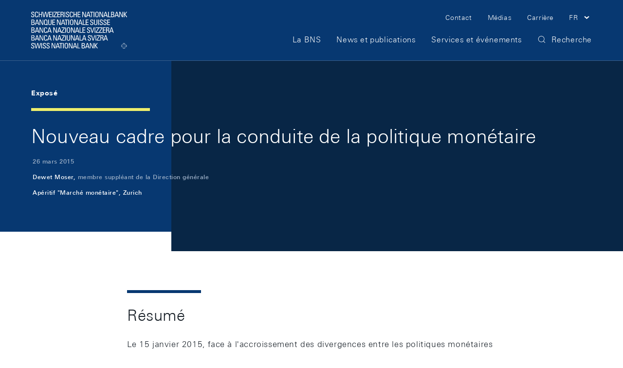

--- FILE ---
content_type: text/html;charset=UTF-8
request_url: https://www.snb.ch/fr/publications/communication/speeches/2015/ref_20150326_mo
body_size: 11673
content:
<!DOCTYPE html>
<html lang="fr" data-g-name="Page" class="c-page" data-setup='{ "authorMode": false, "gdpr": { "version": "2023-09-27T10:35:00.000+02:00", "categories": [ "essential", "analytics", "marketing" ], "tracking": "analytics" } }'
>
	<head>
		<meta charset="utf-8">

	<meta name="version" content="2.48.2">
	<meta name="environment" content="P2">
	<meta name="timestamp" content="2026-01-18T10:14:07.150915Z">

<meta name="viewport" content="width=device-width, initial-scale=1">



<title>Nouveau cadre pour la conduite de la politique monétaire</title>
<meta name="title" content="Nouveau cadre pour la conduite de la politique monétaire">
<meta name="description" content="Nouveau cadre pour la conduite de la politique monétaire">
<meta name="keywords" content="">


<meta name="format-detection" content="telephone=no">

<meta name="application-name" content="">
<meta property="og:title" content="">
<meta property="og:description" content="">
<meta property="og:site_name" content="">
<meta property="og:type" content="">
<meta property="og:url" content="">


<meta property="twitter:card" content="summary_large_image">
<meta property="twitter:title" content="">
<meta property="twitter:description" content="">


<link rel="apple-touch-icon" sizes="180x180" href="/.resources/frontend/assets/default/img/icon/apple-touch-icon~e50496e0~2026-01-16-15-16-36-000~cache.png">
<link rel="icon" type="image/png" sizes="32x32" href="/.resources/frontend/assets/default/img/icon/favicon-32x32~e50496e0~2026-01-16-15-16-36-000~cache.png">
<link rel="icon" type="image/png" sizes="16x16" href="/.resources/frontend/assets/default/img/icon/favicon-16x16~e50496e0~2026-01-16-15-16-36-000~cache.png">
<link rel="manifest" crossorigin="use-credentials" href="/.resources/frontend/assets/default/img/icon/site~e50496e0~2026-01-16-15-16-36-000~cache.webmanifest">
<link rel="mask-icon" href="/.resources/frontend/assets/default/img/icon/safari-pinned-tab~e50496e0~2026-01-16-15-16-36-000~cache.svg" color="#073871">
<link rel="shortcut icon" href="/.resources/frontend/assets/default/img/icon/favicon~e50496e0~2026-01-16-15-16-36-000~cache.ico">
<meta name="msapplication-config" content="/.resources/frontend/assets/default/img/icon/browserconfig~e50496e0~2026-01-16-15-16-36-000~cache.xml">
<meta name="msapplication-TileColor" content="#073871">
<meta name="theme-color" content="#ffffff">

<link rel="canonical" itemprop="url" href="https://www.snb.ch/fr/publications/communication/speeches/2015/ref_20150326_mo">


	<link rel="alternate" href="https://www.snb.ch/de/publications/communication/speeches/2015/ref_20150326_mo" hreflang="de">



	<link href="/.resources/frontend/assets/default/css/ui.min~e50496e0~2026-01-16-15-16-36-000~cache.css" rel="stylesheet">
	<script defer src="/.resources/frontend/assets/default/js/vendors.min~e50496e0~2026-01-16-15-16-36-000~cache.js"></script>
	<script defer src="/.resources/frontend/assets/default/js/ui.min~e50496e0~2026-01-16-15-16-36-000~cache.js"></script>




	<script>window.__resourceBasePath = '/.resources/frontend/assets/default/';</script>



		
		<script>
			/*<![CDATA[*/
			window.__tagManagerInitialized = false;
			window.__tagManagerInit = function () { if (localStorage && localStorage.getItem('ccm.analytics') === 'true' && !window.__tagManagerInitialized) { window.__tagManagerInitialized = true; window.analytics_env = 'p';
var _mtm = window._mtm = window._mtm || [];
  _mtm.push({'mtm.startTime': (new Date().getTime()), 'event': 'mtm.Start'});
  (function() {
    var d=document, g=d.createElement('script'), s=d.getElementsByTagName('script')[0];
    g.async=true; g.src='https://analytics.snb.ch/js/container_t1yFwIu0.js'; s.parentNode.insertBefore(g,s);
  })(); } };
			window.__tagManagerInit();
			/*]]>*/
		</script>
		


		
	</head>

	<body>
		
	


		<header>
			<div class="m-nav-a11y js-o-page__scroll-target" tabindex="0">
	<p class="m-nav-a11y__title" role="heading" aria-level="1">Skip Links Navigation</p>
	<nav>
		<ol>
			<li class="m-nav-a11y__item">
				<a class="m-nav-a11y__link" href="#a11y-nav-main">Skip to main navigation</a>
			</li>
			<li class="m-nav-a11y__item">
				<a class="m-nav-a11y__link" href="#a11y-main">Skip to main content</a>
			</li>
			<li class="m-nav-a11y__item">
				<a class="m-nav-a11y__link" href="#a11y-search">Skip to search</a>
			</li>
			<li class="m-nav-a11y__item">
				<a class="m-nav-a11y__link" href="#a11y-footer">Skip to Footer</a>
			</li>
		</ol>
	</nav>
</div>

			<div class="o-header js-o-header" data-g-name="Header">
	<div class="o-header__wrap js-o-header__wrap">
		<p class="o-header__a11y-title" role="heading" aria-level="1">Header</p>
		<div class="container">
			<div class="o-header__line">
				<div class="o-header__logo">
					<a class="o-header__logo-link" href="/fr/">
						<p class="o-header__a11y-title" role="heading" aria-level="2">Logo</p>
						<img class="o-header__logo-small" src="/.resources/frontend/assets/default/img/logo/logo-small-white~e50496e0~2026-01-16-15-16-36-000~cache.svg" alt="">
						<img class="o-header__logo-large" src="/.resources/frontend/assets/default/img/logo/logo-white~e50496e0~2026-01-16-15-16-36-000~cache.svg" alt="">
						
					</a>
				</div>
				<div class="o-header__content">
					<div class="o-header__content-top">
						<div class="o-header__nav-meta">
							<p class="o-header__a11y-title" role="heading" aria-level="2">Meta Navigation</p>
							<ul class="m-nav-meta m-nav-meta--header" data-g-name="NavMeta">
	
		<li class="m-nav-meta__item m-nav-meta__item--hide-sm">
			<a class="m-nav-meta__item-link" href="/fr/contact" >
				<span class="m-nav-meta__item-text h-typo-small">Contact</span>
			</a>
		</li>
	
		<li class="m-nav-meta__item m-nav-meta__item--hide-sm">
			<a class="m-nav-meta__item-link" href="/fr/media" >
				<span class="m-nav-meta__item-text h-typo-small">Médias</span>
			</a>
		</li>
	
		<li class="m-nav-meta__item m-nav-meta__item--hide-sm">
			<a class="m-nav-meta__item-link" href="/fr/career" >
				<span class="m-nav-meta__item-text h-typo-small">Carrière</span>
			</a>
		</li>
	

	
		
			<li class="m-nav-meta__item m-nav-meta__item--has-icon m-nav-meta__item--search">
				<a href="#" class="m-nav-meta__item-link js-m-nav-meta__link" data-overlay-id="overlay-search" data-overlay-origin="header" role="button" aria-pressed="false">
					<span class="m-nav-meta__item-icon"><svg class="a-icon" aria-hidden="true" xmlns="http://www.w3.org/2000/svg">
	
	<use xmlns:xlink="http://www.w3.org/1999/xlink" xlink:href="/.resources/frontend/assets/default/svg/icons~e50496e0~2026-01-16-15-16-36-000~cache.svg#search"></use>
</svg>
</span>
					<span class="m-nav-meta__item-text">Recherche</span>
				</a>
			</li>
		
		
		
			<li class="m-nav-meta__item m-nav-meta__item--has-icon m-nav-meta__item--hide-sm m-nav-meta__item--language dropdown">
				<a href="#" class="m-nav-meta__item-link js-m-nav-meta__link dropdown-toggle" role="button" id="dropdown-language" data-bs-toggle="dropdown" aria-haspopup="true" aria-expanded="false">
					<span class="m-nav-meta__item-text h-typo-small">FR</span>
					<span class="m-nav-meta__item-icon"><svg class="a-icon" aria-hidden="true" xmlns="http://www.w3.org/2000/svg">
	
	<use xmlns:xlink="http://www.w3.org/1999/xlink" xlink:href="/.resources/frontend/assets/default/svg/icons~e50496e0~2026-01-16-15-16-36-000~cache.svg#chevron-down-small"></use>
</svg>
</span>
				</a>
				<div class="m-nav-meta__item-dropdown dropdown-menu dropdown-menu-end" aria-labelledby="dropdown-language">
					<ul class="h-typo-body">
						
							<li class="m-nav-meta__language-item">
								
									<a class="m-nav-meta__language-link js-m-nav-meta__language-link" href="/de/publications/communication/speeches/2015/ref_20150326_mo">Deutsch</a>
								
							</li>
						
							<li class="m-nav-meta__language-item">
								
									<span class="m-nav-meta__language-current">Français</span>
								
							</li>
						
							<li class="m-nav-meta__language-item">
								
									<a class="m-nav-meta__language-link js-m-nav-meta__language-link" href="/en/publications/communication/speeches/2015/ref_20150326_mo">English</a>
								
							</li>
						
							<li class="m-nav-meta__language-item">
								
									<a class="m-nav-meta__language-link js-m-nav-meta__language-link" href="/it/publications/communication/speeches/2015/ref_20150326_mo">Italiano</a>
								
							</li>
						
					</ul>
				</div>
			</li>
		
		
		<li class="m-nav-meta__item m-nav-meta__item--has-icon m-nav-meta__item--menu">
			<a href="#" class="m-nav-meta__item-link js-m-nav-meta__link" data-overlay-id="overlay-menu" data-overlay-origin="header" role="button" aria-pressed="false">
				<span class="m-nav-meta__item-text">Menu</span>
				<span class="m-nav-meta__item-icon"><svg class="a-icon" aria-hidden="true" xmlns="http://www.w3.org/2000/svg">
	
	<use xmlns:xlink="http://www.w3.org/1999/xlink" xlink:href="/.resources/frontend/assets/default/svg/icons~e50496e0~2026-01-16-15-16-36-000~cache.svg#menu"></use>
</svg>
</span>

				<span class="m-nav-meta__close-text">Fermer</span>
				<span class="m-nav-meta__close-icon"><svg class="a-icon" aria-hidden="true" xmlns="http://www.w3.org/2000/svg">
	
	<use xmlns:xlink="http://www.w3.org/1999/xlink" xlink:href="/.resources/frontend/assets/default/svg/icons~e50496e0~2026-01-16-15-16-36-000~cache.svg#close"></use>
</svg>
</span>
			</a>
		</li>
	
	
</ul>

						</div>
					</div>
					<div class="o-header__content-bottom">
						<div class="o-header__navigation js-o-header__navigation">
							<nav class="m-nav-main js-m-nav-main" data-g-name="NavMain" id="a11y-nav-main">
	<p class="m-nav-main__a11y-title" role="heading" aria-level="2">Main Navigation</p>
	<ul class="m-nav-main__items">
		
			<li class="m-nav-main__item js-m-nav-main__item">
				<a class="m-nav-main__link js-m-nav-main__link" href="/fr/the-snb">
					<span class="m-nav-main__text h-typo-navigation">La BNS</span>
					
						<span class="m-nav-main__link-icon">
							<svg class="a-icon" aria-hidden="true" xmlns="http://www.w3.org/2000/svg">
	
	<use xmlns:xlink="http://www.w3.org/1999/xlink" xlink:href="/.resources/frontend/assets/default/svg/icons~e50496e0~2026-01-16-15-16-36-000~cache.svg#chevron-right-small"></use>
</svg>

						</span>
					
				</a>
				
				<div class="m-nav-main__flyout js-m-nav-main__flyout">
					<div class="container-box">
						<div class="row g-0">
							<div class="col">
								<div class="m-nav-main__close">
									<button type="button" class="m-nav-main__button js-m-nav-main__close">
										<span class="m-nav-main__button-text">Fermer</span>
										<span class="m-nav-main__button-icon"><svg class="a-icon" aria-hidden="true" xmlns="http://www.w3.org/2000/svg">
	
	<use xmlns:xlink="http://www.w3.org/1999/xlink" xlink:href="/.resources/frontend/assets/default/svg/icons~e50496e0~2026-01-16-15-16-36-000~cache.svg#close"></use>
</svg>
</span>
									</button>
								</div>
							</div>
						</div>
					</div>
					<div class="m-nav-main-level js-m-nav-main-level" data-g-name="NavMainLevel">
	<button type="button" class="m-nav-main-level__back js-m-nav-main-level__back">
		<span class="h-s6"></span>

		<span class="m-nav-main-level__button-icon">
			<svg class="a-icon" aria-hidden="true" xmlns="http://www.w3.org/2000/svg">
	
	<use xmlns:xlink="http://www.w3.org/1999/xlink" xlink:href="/.resources/frontend/assets/default/svg/icons~e50496e0~2026-01-16-15-16-36-000~cache.svg#chevron-left-small"></use>
</svg>

		</span>
		<span class="m-nav-main-level__button-text h-typo-navigation">
			Back
		</span>
		<span class="h-s6"></span>

	</button>
	<div class="m-nav-main-level__scroll-area">
		<div class="m-nav-main-level__wrapper js-m-nav-main-level__wrapper">
			<div class="container">
				<div class="row gx-md-4 m-nav-main-level__row">
					
						<div class="m-nav-main-level__col col-md-3
						">
							<div class="m-nav-main-level__box">
								
									<h2 class="m-nav-main-level__heading h-typo-navigation-bold">Tâches et objectifs</h2>
									<div class="h-s5"></div>

								

								<div class="m-nav-main-level__teaser">
									

									<div class="m-nav-main-level__links">
										<ul class="m-nav-main-level__items">
											
												<li class="m-nav-main-level__item js-m-nav-main-level__item">
													<a class="m-nav-main-level__link" href="/fr/the-snb/mandates-goals/monetary-policy">
														<span class="m-nav-main-level__link-text h-typo-small">La politique monétaire</span>
													</a>
												</li>
											
												<li class="m-nav-main-level__item js-m-nav-main-level__item">
													<a class="m-nav-main-level__link" href="/fr/the-snb/mandates-goals/cash">
														<span class="m-nav-main-level__link-text h-typo-small">Approvisionnement en numéraire</span>
													</a>
												</li>
											
												<li class="m-nav-main-level__item js-m-nav-main-level__item">
													<a class="m-nav-main-level__link" href="/fr/the-snb/mandates-goals/payment-transactions">
														<span class="m-nav-main-level__link-text h-typo-small">Trafic des paiements</span>
													</a>
												</li>
											
												<li class="m-nav-main-level__item js-m-nav-main-level__item">
													<a class="m-nav-main-level__link" href="/fr/the-snb/mandates-goals/investment-assets">
														<span class="m-nav-main-level__link-text h-typo-small">Placement des actifs</span>
													</a>
												</li>
											
												<li class="m-nav-main-level__item js-m-nav-main-level__item">
													<a class="m-nav-main-level__link" href="/fr/the-snb/mandates-goals/financial-stability">
														<span class="m-nav-main-level__link-text h-typo-small">Stabilité du système financier</span>
													</a>
												</li>
											
												<li class="m-nav-main-level__item js-m-nav-main-level__item">
													<a class="m-nav-main-level__link" href="/fr/the-snb/mandates-goals/international-cooperations">
														<span class="m-nav-main-level__link-text h-typo-small">Questions internationales</span>
													</a>
												</li>
											
												<li class="m-nav-main-level__item js-m-nav-main-level__item">
													<a class="m-nav-main-level__link" href="/fr/the-snb/mandates-goals/services-to-the-confederation">
														<span class="m-nav-main-level__link-text h-typo-small">Services à la Confédération</span>
													</a>
												</li>
											
												<li class="m-nav-main-level__item js-m-nav-main-level__item">
													<a class="m-nav-main-level__link" href="/fr/the-snb/mandates-goals/statistics">
														<span class="m-nav-main-level__link-text h-typo-small">Statistiques</span>
													</a>
												</li>
											
												<li class="m-nav-main-level__item js-m-nav-main-level__item">
													<a class="m-nav-main-level__link" href="/fr/the-snb/mandates-goals/monetary-policy/implementation">
														<span class="m-nav-main-level__link-text h-typo-small">Mise en oeuvre de la politique monétaire</span>
													</a>
												</li>
											
												<li class="m-nav-main-level__item js-m-nav-main-level__item">
													<a class="m-nav-main-level__link" href="/fr/the-snb/mandates-goals/research">
														<span class="m-nav-main-level__link-text h-typo-small">La recherche</span>
													</a>
												</li>
											
										</ul>

										
											<div class="h-s5"></div>

											
<a class="a-link" href="/fr/the-snb/mandates-goals" >
	<span class="a-link__text">
		<span class="a-link__text-inline">Aperçu</span><span
			class="a-link__icon">&#65279;<span
				class="a-link__icon-box"><svg
					class="a-link__arrow" xmlns="http://www.w3.org/2000/svg" width="20" height="20" viewBox="0 0 20 20">
						<path fill="currentColor" d="M14 4.69L18.14 9H0v1h18.13L14 14.31l.72.69L20 9.5 14.72 4l-.72.69z"/>
					</svg>
				</span>
			</span>
	</span>
</a>

										
									</div>
								</div>
							</div>
						</div>
					
						<div class="m-nav-main-level__col col-md-3
						">
							<div class="m-nav-main-level__box">
								
									<h2 class="m-nav-main-level__heading h-typo-navigation-bold">Organisation</h2>
									<div class="h-s5"></div>

								

								<div class="m-nav-main-level__teaser">
									

									<div class="m-nav-main-level__links">
										<ul class="m-nav-main-level__items">
											
												<li class="m-nav-main-level__item js-m-nav-main-level__item">
													<a class="m-nav-main-level__link" href="/fr/the-snb/organisation/supervisory-management-boards">
														<span class="m-nav-main-level__link-text h-typo-small">Les organes de surveillance et de direction</span>
													</a>
												</li>
											
												<li class="m-nav-main-level__item js-m-nav-main-level__item">
													<a class="m-nav-main-level__link" href="/fr/the-snb/organisation/snb-joint-stock-company">
														<span class="m-nav-main-level__link-text h-typo-small">La Banque nationale, une société anonyme pas comme les autres</span>
													</a>
												</li>
											
												<li class="m-nav-main-level__item js-m-nav-main-level__item">
													<a class="m-nav-main-level__link" href="/fr/the-snb/organisation/annual-report-profit">
														<span class="m-nav-main-level__link-text h-typo-small">Comptes annuels et bénéfice</span>
													</a>
												</li>
											
												<li class="m-nav-main-level__item js-m-nav-main-level__item">
													<a class="m-nav-main-level__link" href="/fr/the-snb/organisation/legal-framework">
														<span class="m-nav-main-level__link-text h-typo-small">Fondements juridiques</span>
													</a>
												</li>
											
												<li class="m-nav-main-level__item js-m-nav-main-level__item">
													<a class="m-nav-main-level__link" href="/fr/the-snb/organisation/regional-economic-contacts">
														<span class="m-nav-main-level__link-text h-typo-small">Relations avec l’économie régionale</span>
													</a>
												</li>
											
												<li class="m-nav-main-level__item js-m-nav-main-level__item">
													<a class="m-nav-main-level__link" href="/fr/the-snb/organisation/history">
														<span class="m-nav-main-level__link-text h-typo-small">L&#x27;histoire de la BNS</span>
													</a>
												</li>
											
												<li class="m-nav-main-level__item js-m-nav-main-level__item">
													<a class="m-nav-main-level__link" href="/fr/the-snb/organisation/about-the-snb">
														<span class="m-nav-main-level__link-text h-typo-small">À propos de la BNS</span>
													</a>
												</li>
											
										</ul>

										
											<div class="h-s5"></div>

											
<a class="a-link" href="/fr/the-snb/organisation" >
	<span class="a-link__text">
		<span class="a-link__text-inline">Aperçu</span><span
			class="a-link__icon">&#65279;<span
				class="a-link__icon-box"><svg
					class="a-link__arrow" xmlns="http://www.w3.org/2000/svg" width="20" height="20" viewBox="0 0 20 20">
						<path fill="currentColor" d="M14 4.69L18.14 9H0v1h18.13L14 14.31l.72.69L20 9.5 14.72 4l-.72.69z"/>
					</svg>
				</span>
			</span>
	</span>
</a>

										
									</div>
								</div>
							</div>
						</div>
					
						<div class="m-nav-main-level__col col-md-3
						">
							<div class="m-nav-main-level__box">
								
									<h2 class="m-nav-main-level__heading h-typo-navigation-bold">Comprendre la BNS</h2>
									<div class="h-s5"></div>

								

								<div class="m-nav-main-level__teaser">
									
										<figure class="m-nav-main-level__img">
											<div class="a-img" data-ratio="3x2" data-g-name="Img">
	
		<img class="a-img__image js-a-img__image js-h-lazy-load"
			
			 data-sizes="auto"
			 src="[data-uri]"
			 srcset="/.imaging/flex/jcr:f1e77d64-69d4-4b57-9223-d79b56c13697/fillColor/-1/hash/1b4b89a72d33453aee0285e16d348085/mode/CROP/ratio/3:2/version/1718289624/width/212/240507%20snb%20erklaert%20-%20die%20organisation_ohne_hintergrund.png"
			 data-srcset="/.imaging/flex/jcr:f1e77d64-69d4-4b57-9223-d79b56c13697/fillColor/-1/hash/2bb9ec17cee19caea4ce364f7009dcd9/mode/CROP/ratio/3:2/version/1718289624/width/286/240507%20snb%20erklaert%20-%20die%20organisation_ohne_hintergrund.png 240w, /.imaging/flex/jcr:f1e77d64-69d4-4b57-9223-d79b56c13697/fillColor/-1/hash/270513571a0de1392fdb34ec21a47e51/mode/CROP/ratio/3:2/version/1718289624/width/381/240507%20snb%20erklaert%20-%20die%20organisation_ohne_hintergrund.png 381w, /.imaging/flex/jcr:f1e77d64-69d4-4b57-9223-d79b56c13697/fillColor/-1/hash/46c76009669dfd5e6f0f19ed94e6eeff/mode/CROP/ratio/3:2/version/1718289624/width/400/240507%20snb%20erklaert%20-%20die%20organisation_ohne_hintergrund.png 400w, /.imaging/flex/jcr:f1e77d64-69d4-4b57-9223-d79b56c13697/fillColor/-1/hash/369261422362933c5e134b7bfd9dead2/mode/CROP/ratio/3:2/version/1718289624/width/424/240507%20snb%20erklaert%20-%20die%20organisation_ohne_hintergrund.png 424w, /.imaging/flex/jcr:f1e77d64-69d4-4b57-9223-d79b56c13697/fillColor/-1/hash/f5e45effbe7fc3be1a84777decb19ddb/mode/CROP/ratio/3:2/version/1718289624/width/548/240507%20snb%20erklaert%20-%20die%20organisation_ohne_hintergrund.png 548w, /.imaging/flex/jcr:f1e77d64-69d4-4b57-9223-d79b56c13697/fillColor/-1/hash/3147ced2b79709596923d65db32c4eec/mode/CROP/ratio/3:2/version/1718289624/width/572/240507%20snb%20erklaert%20-%20die%20organisation_ohne_hintergrund.png 572w, /.imaging/flex/jcr:f1e77d64-69d4-4b57-9223-d79b56c13697/fillColor/-1/hash/8fea0e1c2ab9ebc3c408ddf95b52fcc3/mode/CROP/ratio/3:2/version/1718289624/width/762/240507%20snb%20erklaert%20-%20die%20organisation_ohne_hintergrund.png 762w" width="286" height="191"
			
			 alt=""
		>
		
			<img class="a-img__preview" src="/.imaging/flex/jcr:f1e77d64-69d4-4b57-9223-d79b56c13697/fillColor/-1/hash/40bf8659aca53dac6b4c172bbfdddc68/mode/CROP/ratio/3:2/version/1718289624/width/15/240507%20snb%20erklaert%20-%20die%20organisation_ohne_hintergrund.png" alt="" aria-hidden="true">
		
	
</div>

											
											<div class="h-s5"></div>

										</figure>
									

									<div class="m-nav-main-level__links">
										<ul class="m-nav-main-level__items">
											
												<li class="m-nav-main-level__item js-m-nav-main-level__item">
													<a class="m-nav-main-level__link" href="/fr/snb-explained/portrait">
														<span class="m-nav-main-level__link-text h-typo-small">Qu’est-ce que la BNS?</span>
													</a>
												</li>
											
												<li class="m-nav-main-level__item js-m-nav-main-level__item">
													<a class="m-nav-main-level__link" href="/fr/snb-explained/price-stability">
														<span class="m-nav-main-level__link-text h-typo-small">Pourquoi la stabilité des prix est-elle importante?</span>
													</a>
												</li>
											
												<li class="m-nav-main-level__item js-m-nav-main-level__item">
													<a class="m-nav-main-level__link" href="/fr/snb-explained/swiss-franc">
														<span class="m-nav-main-level__link-text h-typo-small">Qu’est-ce qui détermine le cours du franc?</span>
													</a>
												</li>
											
										</ul>

										
											<div class="h-s5"></div>

											
<a class="a-link" href="/fr/snb-explained" >
	<span class="a-link__text">
		<span class="a-link__text-inline">Aperçu</span><span
			class="a-link__icon">&#65279;<span
				class="a-link__icon-box"><svg
					class="a-link__arrow" xmlns="http://www.w3.org/2000/svg" width="20" height="20" viewBox="0 0 20 20">
						<path fill="currentColor" d="M14 4.69L18.14 9H0v1h18.13L14 14.31l.72.69L20 9.5 14.72 4l-.72.69z"/>
					</svg>
				</span>
			</span>
	</span>
</a>

										
									</div>
								</div>
							</div>
						</div>
					
				</div>
			</div>
		</div>
	</div>
</div>

				</div>
				
			</li>
		
			<li class="m-nav-main__item js-m-nav-main__item">
				<a class="m-nav-main__link js-m-nav-main__link" href="/fr/news-publications">
					<span class="m-nav-main__text h-typo-navigation">News et publications</span>
					
						<span class="m-nav-main__link-icon">
							<svg class="a-icon" aria-hidden="true" xmlns="http://www.w3.org/2000/svg">
	
	<use xmlns:xlink="http://www.w3.org/1999/xlink" xlink:href="/.resources/frontend/assets/default/svg/icons~e50496e0~2026-01-16-15-16-36-000~cache.svg#chevron-right-small"></use>
</svg>

						</span>
					
				</a>
				
				<div class="m-nav-main__flyout js-m-nav-main__flyout">
					<div class="container-box">
						<div class="row g-0">
							<div class="col">
								<div class="m-nav-main__close">
									<button type="button" class="m-nav-main__button js-m-nav-main__close">
										<span class="m-nav-main__button-text">Fermer</span>
										<span class="m-nav-main__button-icon"><svg class="a-icon" aria-hidden="true" xmlns="http://www.w3.org/2000/svg">
	
	<use xmlns:xlink="http://www.w3.org/1999/xlink" xlink:href="/.resources/frontend/assets/default/svg/icons~e50496e0~2026-01-16-15-16-36-000~cache.svg#close"></use>
</svg>
</span>
									</button>
								</div>
							</div>
						</div>
					</div>
					<div class="m-nav-main-level js-m-nav-main-level" data-g-name="NavMainLevel">
	<button type="button" class="m-nav-main-level__back js-m-nav-main-level__back">
		<span class="h-s6"></span>

		<span class="m-nav-main-level__button-icon">
			<svg class="a-icon" aria-hidden="true" xmlns="http://www.w3.org/2000/svg">
	
	<use xmlns:xlink="http://www.w3.org/1999/xlink" xlink:href="/.resources/frontend/assets/default/svg/icons~e50496e0~2026-01-16-15-16-36-000~cache.svg#chevron-left-small"></use>
</svg>

		</span>
		<span class="m-nav-main-level__button-text h-typo-navigation">
			Back
		</span>
		<span class="h-s6"></span>

	</button>
	<div class="m-nav-main-level__scroll-area">
		<div class="m-nav-main-level__wrapper js-m-nav-main-level__wrapper">
			<div class="container">
				<div class="row gx-md-4 m-nav-main-level__row">
					
						<div class="m-nav-main-level__col col-md-3
						">
							<div class="m-nav-main-level__box">
								
									<h2 class="m-nav-main-level__heading h-typo-navigation-bold">Type de publication</h2>
									<div class="h-s5"></div>

								

								<div class="m-nav-main-level__teaser">
									

									<div class="m-nav-main-level__links">
										<ul class="m-nav-main-level__items">
											
												<li class="m-nav-main-level__item js-m-nav-main-level__item">
													<a class="m-nav-main-level__link" href="/fr/news-publications/news">
														<span class="m-nav-main-level__link-text h-typo-small">Nouveautés sur le site</span>
													</a>
												</li>
											
												<li class="m-nav-main-level__item js-m-nav-main-level__item">
													<a class="m-nav-main-level__link" href="/fr/news-publications/media-releases">
														<span class="m-nav-main-level__link-text h-typo-small">Communiqués de presse</span>
													</a>
												</li>
											
												<li class="m-nav-main-level__item js-m-nav-main-level__item">
													<a class="m-nav-main-level__link" href="/fr/news-publications/media_releases_adhoc">
														<span class="m-nav-main-level__link-text h-typo-small">Annonces événementielles</span>
													</a>
												</li>
											
												<li class="m-nav-main-level__item js-m-nav-main-level__item">
													<a class="m-nav-main-level__link" href="/fr/news-publications/economy">
														<span class="m-nav-main-level__link-text h-typo-small">Publications économiques</span>
													</a>
												</li>
											
												<li class="m-nav-main-level__item js-m-nav-main-level__item">
													<a class="m-nav-main-level__link" href="/fr/news-publications/statistics-overview">
														<span class="m-nav-main-level__link-text h-typo-small">Publication de données statistiques</span>
													</a>
												</li>
											
												<li class="m-nav-main-level__item js-m-nav-main-level__item">
													<a class="m-nav-main-level__link" href="/fr/news-publications/business-cycle-signals">
														<span class="m-nav-main-level__link-text h-typo-small">Signaux conjoncturels</span>
													</a>
												</li>
											
												<li class="m-nav-main-level__item js-m-nav-main-level__item">
													<a class="m-nav-main-level__link" href="/fr/news-publications/speeches">
														<span class="m-nav-main-level__link-text h-typo-small">Exposés et présentations</span>
													</a>
												</li>
											
												<li class="m-nav-main-level__item js-m-nav-main-level__item">
													<a class="m-nav-main-level__link" href="/fr/news-publications/interviews">
														<span class="m-nav-main-level__link-text h-typo-small">Interviews</span>
													</a>
												</li>
											
												<li class="m-nav-main-level__item js-m-nav-main-level__item">
													<a class="m-nav-main-level__link" href="/fr/news-publications/annual-report-overview">
														<span class="m-nav-main-level__link-text h-typo-small">Rapport de gestion</span>
													</a>
												</li>
											
												<li class="m-nav-main-level__item js-m-nav-main-level__item">
													<a class="m-nav-main-level__link" href="/fr/news-publications/research-report">
														<span class="m-nav-main-level__link-text h-typo-small">SNB Research Report</span>
													</a>
												</li>
											
												<li class="m-nav-main-level__item js-m-nav-main-level__item">
													<a class="m-nav-main-level__link" href="/fr/news-publications/sustainability-report">
														<span class="m-nav-main-level__link-text h-typo-small">Gestion de la durabilité</span>
													</a>
												</li>
											
												<li class="m-nav-main-level__item js-m-nav-main-level__item">
													<a class="m-nav-main-level__link" href="/fr/particular/order-publications">
														<span class="m-nav-main-level__link-text h-typo-small">Commande de publications sur papier</span>
													</a>
												</li>
											
										</ul>

										
											<div class="h-s5"></div>

											
<a class="a-link" href="/fr/news-publications" >
	<span class="a-link__text">
		<span class="a-link__text-inline">Aperçu</span><span
			class="a-link__icon">&#65279;<span
				class="a-link__icon-box"><svg
					class="a-link__arrow" xmlns="http://www.w3.org/2000/svg" width="20" height="20" viewBox="0 0 20 20">
						<path fill="currentColor" d="M14 4.69L18.14 9H0v1h18.13L14 14.31l.72.69L20 9.5 14.72 4l-.72.69z"/>
					</svg>
				</span>
			</span>
	</span>
</a>

										
									</div>
								</div>
							</div>
						</div>
					
				</div>
			</div>
		</div>
	</div>
</div>

				</div>
				
			</li>
		
			<li class="m-nav-main__item js-m-nav-main__item">
				<a class="m-nav-main__link js-m-nav-main__link" href="/fr/services-events">
					<span class="m-nav-main__text h-typo-navigation">Services et événements</span>
					
						<span class="m-nav-main__link-icon">
							<svg class="a-icon" aria-hidden="true" xmlns="http://www.w3.org/2000/svg">
	
	<use xmlns:xlink="http://www.w3.org/1999/xlink" xlink:href="/.resources/frontend/assets/default/svg/icons~e50496e0~2026-01-16-15-16-36-000~cache.svg#chevron-right-small"></use>
</svg>

						</span>
					
				</a>
				
				<div class="m-nav-main__flyout js-m-nav-main__flyout">
					<div class="container-box">
						<div class="row g-0">
							<div class="col">
								<div class="m-nav-main__close">
									<button type="button" class="m-nav-main__button js-m-nav-main__close">
										<span class="m-nav-main__button-text">Fermer</span>
										<span class="m-nav-main__button-icon"><svg class="a-icon" aria-hidden="true" xmlns="http://www.w3.org/2000/svg">
	
	<use xmlns:xlink="http://www.w3.org/1999/xlink" xlink:href="/.resources/frontend/assets/default/svg/icons~e50496e0~2026-01-16-15-16-36-000~cache.svg#close"></use>
</svg>
</span>
									</button>
								</div>
							</div>
						</div>
					</div>
					<div class="m-nav-main-level js-m-nav-main-level" data-g-name="NavMainLevel">
	<button type="button" class="m-nav-main-level__back js-m-nav-main-level__back">
		<span class="h-s6"></span>

		<span class="m-nav-main-level__button-icon">
			<svg class="a-icon" aria-hidden="true" xmlns="http://www.w3.org/2000/svg">
	
	<use xmlns:xlink="http://www.w3.org/1999/xlink" xlink:href="/.resources/frontend/assets/default/svg/icons~e50496e0~2026-01-16-15-16-36-000~cache.svg#chevron-left-small"></use>
</svg>

		</span>
		<span class="m-nav-main-level__button-text h-typo-navigation">
			Back
		</span>
		<span class="h-s6"></span>

	</button>
	<div class="m-nav-main-level__scroll-area">
		<div class="m-nav-main-level__wrapper js-m-nav-main-level__wrapper">
			<div class="container">
				<div class="row gx-md-4 m-nav-main-level__row">
					
						<div class="m-nav-main-level__col col-md-3
						">
							<div class="m-nav-main-level__box">
								
									<h2 class="m-nav-main-level__heading h-typo-navigation-bold">Services numériques</h2>
									<div class="h-s5"></div>

								

								<div class="m-nav-main-level__teaser">
									

									<div class="m-nav-main-level__links">
										<ul class="m-nav-main-level__items">
											
												<li class="m-nav-main-level__item js-m-nav-main-level__item">
													<a class="m-nav-main-level__link" href="/fr/services-events/digital-services/webtv">
														<span class="m-nav-main-level__link-text h-typo-small">Web TV</span>
													</a>
												</li>
											
												<li class="m-nav-main-level__item js-m-nav-main-level__item">
													<a class="m-nav-main-level__link" href="/fr/services-events/digital-services/research-tv">
														<span class="m-nav-main-level__link-text h-typo-small">TV-Recherche</span>
													</a>
												</li>
											
												<li class="m-nav-main-level__item js-m-nav-main-level__item">
													<a class="m-nav-main-level__link" href="/fr/services-events/digital-services/datenportal">
														<span class="m-nav-main-level__link-text h-typo-small">Portail de données de la BNS</span>
													</a>
												</li>
											
												<li class="m-nav-main-level__item js-m-nav-main-level__item">
													<a class="m-nav-main-level__link" href="/fr/services-events/digital-services/rss-calendar-feeds">
														<span class="m-nav-main-level__link-text h-typo-small">Canaux RSS et Flux iCal</span>
													</a>
												</li>
											
												<li class="m-nav-main-level__item js-m-nav-main-level__item">
													<a class="m-nav-main-level__link" href="/fr/services-events/digital-services/news_alert">
														<span class="m-nav-main-level__link-text h-typo-small">SNB News Alert</span>
													</a>
												</li>
											
												<li class="m-nav-main-level__item js-m-nav-main-level__item">
													<a class="m-nav-main-level__link" href="/fr/services-events/digital-services/event-schedule">
														<span class="m-nav-main-level__link-text h-typo-small">Calendrier</span>
													</a>
												</li>
											
												<li class="m-nav-main-level__item js-m-nav-main-level__item">
													<a class="m-nav-main-level__link" href="/fr/services-events/digital-services/iconomix">
														<span class="m-nav-main-level__link-text h-typo-small">Iconomix</span>
													</a>
												</li>
											
												<li class="m-nav-main-level__item js-m-nav-main-level__item">
													<a class="m-nav-main-level__link" href="/fr/services-events/digital-services/faq-overview">
														<span class="m-nav-main-level__link-text h-typo-small">FAQ</span>
													</a>
												</li>
											
												<li class="m-nav-main-level__item js-m-nav-main-level__item">
													<a class="m-nav-main-level__link" href="/fr/services-events/digital-services/glossary">
														<span class="m-nav-main-level__link-text h-typo-small">Glossaire</span>
													</a>
												</li>
											
										</ul>

										
											<div class="h-s5"></div>

											
<a class="a-link" href="/fr/services-events/digital-services" >
	<span class="a-link__text">
		<span class="a-link__text-inline">Aperçu</span><span
			class="a-link__icon">&#65279;<span
				class="a-link__icon-box"><svg
					class="a-link__arrow" xmlns="http://www.w3.org/2000/svg" width="20" height="20" viewBox="0 0 20 20">
						<path fill="currentColor" d="M14 4.69L18.14 9H0v1h18.13L14 14.31l.72.69L20 9.5 14.72 4l-.72.69z"/>
					</svg>
				</span>
			</span>
	</span>
</a>

										
									</div>
								</div>
							</div>
						</div>
					
						<div class="m-nav-main-level__col col-md-3
						">
							<div class="m-nav-main-level__box">
								
									<h2 class="m-nav-main-level__heading h-typo-navigation-bold">Services sur place</h2>
									<div class="h-s5"></div>

								

								<div class="m-nav-main-level__teaser">
									

									<div class="m-nav-main-level__links">
										<ul class="m-nav-main-level__items">
											
												<li class="m-nav-main-level__item js-m-nav-main-level__item">
													<a class="m-nav-main-level__link" href="/fr/services-events/on-site-services/forum">
														<span class="m-nav-main-level__link-text h-typo-small">Forum BNS</span>
													</a>
												</li>
											
												<li class="m-nav-main-level__item js-m-nav-main-level__item">
													<a class="m-nav-main-level__link" href="/fr/services-events/on-site-services/library">
														<span class="m-nav-main-level__link-text h-typo-small">Bibliothèque de la BNS</span>
													</a>
												</li>
											
												<li class="m-nav-main-level__item js-m-nav-main-level__item">
													<a class="m-nav-main-level__link" href="/fr/services-events/on-site-services/archive">
														<span class="m-nav-main-level__link-text h-typo-small">Archives</span>
													</a>
												</li>
											
										</ul>

										
											<div class="h-s5"></div>

											
<a class="a-link" href="/fr/services-events/on-site-services" >
	<span class="a-link__text">
		<span class="a-link__text-inline">Aperçu</span><span
			class="a-link__icon">&#65279;<span
				class="a-link__icon-box"><svg
					class="a-link__arrow" xmlns="http://www.w3.org/2000/svg" width="20" height="20" viewBox="0 0 20 20">
						<path fill="currentColor" d="M14 4.69L18.14 9H0v1h18.13L14 14.31l.72.69L20 9.5 14.72 4l-.72.69z"/>
					</svg>
				</span>
			</span>
	</span>
</a>

										
									</div>
								</div>
							</div>
						</div>
					
						<div class="m-nav-main-level__col col-md-3
						">
							<div class="m-nav-main-level__box">
								
									<h2 class="m-nav-main-level__heading h-typo-navigation-bold">Événements</h2>
									<div class="h-s5"></div>

								

								<div class="m-nav-main-level__teaser">
									

									<div class="m-nav-main-level__links">
										<ul class="m-nav-main-level__items">
											
												<li class="m-nav-main-level__item js-m-nav-main-level__item">
													<a class="m-nav-main-level__link" href="/fr/services-events/events/financial-market-events">
														<span class="m-nav-main-level__link-text h-typo-small">Manifestations du marché monétaire de la BNS</span>
													</a>
												</li>
											
												<li class="m-nav-main-level__item js-m-nav-main-level__item">
													<a class="m-nav-main-level__link" href="/fr/services-events/events/karl-brunner-lectures">
														<span class="m-nav-main-level__link-text h-typo-small">Karl Brunner Lecture Series</span>
													</a>
												</li>
											
												<li class="m-nav-main-level__item js-m-nav-main-level__item">
													<a class="m-nav-main-level__link" href="/fr/services-events/events/scientific-conferences/research_conference_overview">
														<span class="m-nav-main-level__link-text h-typo-small">SNB Research Conference</span>
													</a>
												</li>
											
												<li class="m-nav-main-level__item js-m-nav-main-level__item">
													<a class="m-nav-main-level__link" href="/fr/services-events/events/scientific-conferences/snb_cif_conference_overview">
														<span class="m-nav-main-level__link-text h-typo-small">SNB-CIF Conference</span>
													</a>
												</li>
											
												<li class="m-nav-main-level__item js-m-nav-main-level__item">
													<a class="m-nav-main-level__link" href="/fr/services-events/events/scientific-conferences/snb_frb_bis_high_level_conference_on_gruv_overview">
														<span class="m-nav-main-level__link-text h-typo-small">SNB-FRB-BIS High-Level Conference on GRUV</span>
													</a>
												</li>
											
												<li class="m-nav-main-level__item js-m-nav-main-level__item">
													<a class="m-nav-main-level__link" href="/fr/services-events/events/scientific-conferences/ipa_workshop_overview">
														<span class="m-nav-main-level__link-text h-typo-small">Workshop on International Macroeconomics and Finance</span>
													</a>
												</li>
											
												<li class="m-nav-main-level__item js-m-nav-main-level__item">
													<a class="m-nav-main-level__link" href="/fr/services-events/events/scientific-conferences/nbp_snb_joint_seminar_overview">
														<span class="m-nav-main-level__link-text h-typo-small">NBP-SNB Joint Seminar</span>
													</a>
												</li>
											
												<li class="m-nav-main-level__item js-m-nav-main-level__item">
													<a class="m-nav-main-level__link" href="/fr/services-events/events/scientific-conferences/sem_overview">
														<span class="m-nav-main-level__link-text h-typo-small">Autres conférences scientifiques</span>
													</a>
												</li>
											
										</ul>

										
											<div class="h-s5"></div>

											
<a class="a-link" href="/fr/services-events/events" >
	<span class="a-link__text">
		<span class="a-link__text-inline">Aperçu</span><span
			class="a-link__icon">&#65279;<span
				class="a-link__icon-box"><svg
					class="a-link__arrow" xmlns="http://www.w3.org/2000/svg" width="20" height="20" viewBox="0 0 20 20">
						<path fill="currentColor" d="M14 4.69L18.14 9H0v1h18.13L14 14.31l.72.69L20 9.5 14.72 4l-.72.69z"/>
					</svg>
				</span>
			</span>
	</span>
</a>

										
									</div>
								</div>
							</div>
						</div>
					
				</div>
			</div>
		</div>
	</div>
</div>

				</div>
				
			</li>
		
	</ul>
</nav>

						</div>
						
							<a href="#" class="o-header__search js-o-header__search" data-overlay-id="overlay-search" data-overlay-origin="" role="button" aria-pressed="false">
								<span class="o-header__search-icon">
									<svg class="a-icon" aria-hidden="true" xmlns="http://www.w3.org/2000/svg">
	
	<use xmlns:xlink="http://www.w3.org/1999/xlink" xlink:href="/.resources/frontend/assets/default/svg/icons~e50496e0~2026-01-16-15-16-36-000~cache.svg#search"></use>
</svg>

								</span>
								<span class="h-typo-navigation">
									Recherche
								</span>
							</a>
						
					</div>
				</div>
			</div>
		</div>
	</div>
	<div class="o-header__placeholder js-o-header__placeholder"></div>

	<section data-g-name="Overlay"
		 data-overlay-id="overlay-menu"
		 class="o-overlay js-o-overlay o-overlay--menu"
		 
		  data-closeable="true"
>
	<div class="o-overlay__vertical-alignment">
		<div class="o-overlay__horizontal-alignment">
			<div class="o-overlay__wrapper js-o-overlay__wrapper">
				<div class="container">
					<div class="o-overlay__header">
						
							<div class="o-overlay__logo">
								<div class="a-logo">
	<a class="a-logo__link" href="/fr/">
		<span class="a-logo__wrapper">
			<span class="a-logo__link-text">Bonjour. Grüezi. Buongiorno. Allegra. Welcome.</span>
			<img class="a-logo__img" src="/.resources/frontend/assets/default/img/logo/logo~e50496e0~2026-01-16-15-16-36-000~cache.svg" alt="">
		</span>
	</a>
</div>

							</div>
						
						
							<button type="button" class="o-overlay__close js-o-overlay__close">
								<span class="o-overlay__close-text">
									Fermer
								</span>
								<span class="o-overlay__close-icon">
									<svg class="a-icon" aria-hidden="true" xmlns="http://www.w3.org/2000/svg">
	
	<use xmlns:xlink="http://www.w3.org/1999/xlink" xlink:href="/.resources/frontend/assets/default/svg/icons~e50496e0~2026-01-16-15-16-36-000~cache.svg#close"></use>
</svg>

								</span>
							</button>
						
					</div>
				</div>
				<div class="o-overlay__content">
					<div class="container">
						<div class="o-overlay-content">
	<div class="js-o-overlay-content__outlet"></div>
	<div class="o-overlay-content__nav-meta">
		<ul class="m-nav-meta m-nav-meta--offscreen" data-g-name="NavMeta">
	
		<li class="m-nav-meta__item m-nav-meta__item--hide-sm">
			<a class="m-nav-meta__item-link" href="/fr/contact" >
				<span class="m-nav-meta__item-text h-typo-small">Contact</span>
			</a>
		</li>
	
		<li class="m-nav-meta__item m-nav-meta__item--hide-sm">
			<a class="m-nav-meta__item-link" href="/fr/media" >
				<span class="m-nav-meta__item-text h-typo-small">Médias</span>
			</a>
		</li>
	
		<li class="m-nav-meta__item m-nav-meta__item--hide-sm">
			<a class="m-nav-meta__item-link" href="/fr/career" >
				<span class="m-nav-meta__item-text h-typo-small">Carrière</span>
			</a>
		</li>
	

	
	
		
		
			<li class="m-nav-meta__item m-nav-meta__item--language">
				<ul class="a-lang">
	<li
		class="a-lang__item">
			<a class="a-lang__text" href="/de/publications/communication/speeches/2015/ref_20150326_mo">DE</a>
	</li><li
		class="a-lang__item a-lang__item--active">
			<span class="a-lang__text">FR</span>
	</li><li
		class="a-lang__item">
			<a class="a-lang__text" href="/en/publications/communication/speeches/2015/ref_20150326_mo">EN</a>
	</li><li
		class="a-lang__item">
			<a class="a-lang__text" href="/it/publications/communication/speeches/2015/ref_20150326_mo">IT</a>
	</li>
</ul>

			</li>
		
	
</ul>

	</div>
</div>

					</div>
				</div>
			</div>
		</div>
	</div>
</section>


	
		<section data-g-name="Overlay"
		 data-overlay-id="overlay-search"
		 class="o-overlay js-o-overlay o-overlay--search"
		  data-initial-focus="js-m-search__input"
		  data-closeable="true"
>
	<div class="o-overlay__vertical-alignment">
		<div class="o-overlay__horizontal-alignment">
			<div class="o-overlay__wrapper js-o-overlay__wrapper">
				<div class="container">
					<div class="o-overlay__header">
						
							<button type="button" class="o-overlay__back js-o-overlay__back">
								<span class="o-overlay__close-text">
									Back
								</span>
								<span class="o-overlay__close-icon">
									<svg class="a-icon" aria-hidden="true" xmlns="http://www.w3.org/2000/svg">
	
	<use xmlns:xlink="http://www.w3.org/1999/xlink" xlink:href="/.resources/frontend/assets/default/svg/icons~e50496e0~2026-01-16-15-16-36-000~cache.svg#arrow-left"></use>
</svg>

								</span>
							</button>
						
						
							<button type="button" class="o-overlay__close js-o-overlay__close">
								<span class="o-overlay__close-text">
									Fermer
								</span>
								<span class="o-overlay__close-icon">
									<svg class="a-icon" aria-hidden="true" xmlns="http://www.w3.org/2000/svg">
	
	<use xmlns:xlink="http://www.w3.org/1999/xlink" xlink:href="/.resources/frontend/assets/default/svg/icons~e50496e0~2026-01-16-15-16-36-000~cache.svg#close"></use>
</svg>

								</span>
							</button>
						
					</div>
				</div>
				<div class="o-overlay__content">
					<div class="container">
						<div class="o-overlay-content">
	<div class="row">
		<div class="col-md-6 offset-md-3">
			<div id="a11y-search">
				<div class="h-s9"></div>

				<h1 class="h-typo-t1">Terme de recherche</h1>

				<div class="h-s6"></div>

				<div class="m-search">
	<form class="m-search__form" action="/fr/srv/search" method="GET" autocomplete="off" novalidate>
		<label class="m-search__label" for="m-search-input-overlay">Chercher</label>
		<input id="m-search-input-overlay" name="q" type="search"
		       class="m-search__input h-typo-body js-m-search__input"
			   placeholder="Recherche de..."
			   value=""
			   required
		>
		<button type="submit" class="m-search__button h-typo-button-small">
			<span class="m-search__button-text">Chercher</span>
			<span class="m-search__button-icon"><svg class="a-icon" aria-hidden="true" xmlns="http://www.w3.org/2000/svg">
	
	<use xmlns:xlink="http://www.w3.org/1999/xlink" xlink:href="/.resources/frontend/assets/default/svg/icons~e50496e0~2026-01-16-15-16-36-000~cache.svg#search"></use>
</svg>
</span>
		</button>
		
	</form>
</div>

				<div class="h-s10"></div>

			</div>
		</div>
	</div>
</div>

					</div>
				</div>
			</div>
		</div>
	</div>
</section>

	
</div>

		</header>

		<main id="a11y-main">
			
				<div class="cms-stage cms-stage--white cms-stage--filler-curves">
	<div class="container">
		<div class="cms-stage__relative">
			<div class="row">
				<div class="col-12">
					<div class="h-s8"></div>

					<div class="cms-stage__subject">
						
							<div class="m-subject m-subject--t1 m-subject--inv">
	<div class="m-subject__head">
		
		
			
<a class="a-link a-link--small a-link--inv" href="/fr/publications/communication/speeches/2015" >
	<span class="a-link__text">
		<span class="a-link__text-inline">Exposé</span>
	</span>
</a>

			<div class="h-s5"></div>

		
		<div class="m-subject__decorator m-subject__decorator--lime"></div>
		
			<div class="h-s6"></div>

		
	</div>
	<h1 class="h-typo-t1">Nouveau cadre pour la conduite de la politique monétaire</h1>

</div>

						
					</div>
					<div class="row">
						<div class="col-12 col-sm-6">
							<div class="cms-stage__meta">
								
									
										<div class="h-s4"></div>

									
									<div class="cms-stage__date">
										<span class="h-typo-tiny">26 mars 2015</span>

									</div>
								
								
									<div class="h-s4"></div>

									<address class="cms-stage__authors">
										
											<div class="cms-stage__author">Dewet Moser, <span class="cms-stage__author-title">membre suppléant de la Direction générale</span></div>
										
									</address>
								
								
								
									<div class="h-s4"></div>

									<span>Apéritif &quot;Marché monétaire&quot;, Zurich</span>
								
								
							</div>
						</div>
						
					</div>
					
						<div class="h-s9"></div>

					
				</div>
				
			</div>
			<div class="cms-stage__curves h-bg-curves-blue-black"></div>
		</div>
	</div>
</div>

			
			

			
			
				
					


	
	<div class="container">
		<div class="row">
			<div class="col-md-8 offset-md-2">
				<div class="h-s8"></div>

				<div class="m-subject m-subject--t2">
	<div class="m-subject__head">
		
		
		<div class="m-subject__decorator m-subject__decorator--blue"></div>
		
			<div class="h-s6"></div>

		
	</div>
	<h2 class="h-typo-t2">Résumé</h2>

</div>

			</div>
		</div>
	</div>


	<div class="cms-richtext h-bg-white" data-g-name="Richtext">
	<div class="container">
		<div class="row">
		
			<div class="col-md-8 offset-md-2">
		
		
		
		
		

		
				
				<div class="h-s6"></div>

				<div class="a-text">
	
		<html>
 <head></head>
 <body>
  <p>Le 15 janvier 2015, face à l'accroissement des divergences entre les politiques monétaires menées aux Etats-Unis et dans la zone euro, la Banque nationale suisse (BNS) a aboli le cours plancher de 1,20 franc pour 1 euro. Les différences en termes d'inflation, de croissance économique, d'anticipations sur les taux d'intérêt et de politique monétaire s'étaient en effet très fortement accentuées dans le courant de 2014. Cette décision de la BNS implique également un nouveau cadre pour la conduite de la politique monétaire suisse.</p>
  <p></p>
  <p>Au second semestre 2014, le marché des changes a réagi aux disparités observées entre les deux grandes zones monétaires. Tant le volume des opérations que la nervosité sur les marchés financiers ont considérablement augmenté, et cette dynamique a également eu des répercussions sur le franc. Ce dernier a dès lors subi de fortes pressions à la hausse, et le volume des transactions sur le couple de monnaies EUR/CHF s'est notablement accru à compter de la mi-novembre. En décembre 2014, la BNS a dû intervenir sur le marché des changes afin de faire prévaloir le cours plancher. Après l'accalmie passagère qui a suivi l'annonce, le 18 décembre, de l'introduction d'un taux d'intérêt négatif sur les avoirs en comptes de virement détenus à la BNS, la situation s'est toutefois aggravée début 2015: en effet, il est apparu de plus en plus clairement que le maintien du cours plancher allait nécessiter des interventions toujours plus coûteuses sur le marché des changes, dont il était impossible de prévoir la fin.</p>
  <p></p>
  <p>Le cours plancher ayant été conçu comme une mesure extraordinaire de politique monétaire en lien direct avec le marché des changes, sa mise en œuvre présupposait qu'il ne pourrait être supprimé que de manière soudaine et inattendue. Pour des raisons de réputation notamment, il importait qu'aucun intervenant sur les marchés ne dispose d'information privilégiée concernant la décision. En conséquence, l'annonce par la BNS de la suppression du cours plancher a déclenché de violentes réactions sur le marché des changes et sur les marchés financiers. Parallèlement, la BNS a abaissé le taux appliqué aux avoirs en comptes de virement dans la zone négative, ce qui a entraîné une diminution très rapide des taux d'intérêt sur les marchés de l'argent et des capitaux et, avec le temps, un léger affaiblissement du franc. Afin que le taux d'intérêt négatif atteigne l'objectif de politique monétaire visé et rende les placements en francs moins attrayants, il doit être appliqué à une échelle la plus large possible. Cependant, la BNS a pleinement conscience du fait que cette mesure a aussi des effets collatéraux, en particulier pour les banques, dans le domaine de la couverture contre le risque de taux d'intérêt.</p>
  <p></p>
  <p>Même après la suppression du cours plancher, la politique monétaire suisse n'en demeure pas moins toujours éloignée de la normale. Si nécessaire, nous aurons recours à d'autres instruments non conventionnels dans le cadre de sa mise en œuvre. La BNS continuera d'observer l'évolution sur le marché des changes et interviendra sur ce dernier en cas de besoin.</p>
 </body>
</html>
	
</div>


				
				

				
				
				<div class="h-s8"></div>

			</div>
		</div>
	</div>
</div>




				
				
				
				
				
			
				
				
				
					
	
<div class="cms-box h-bg-white">
	<div class="container">
		<div class="h-s8"></div>

		
			<div class="m-subject m-subject--t3">
	<div class="m-subject__head">
		
		
		<div class="m-subject__decorator m-subject__decorator--blue"></div>
		
			<div class="h-s6"></div>

		
	</div>
	<h3 class="h-typo-t3">Publication non disponible en français</h3>

</div>

			
		
		
			
				<div class="h-s5"></div>

			
			<p class="h-typo-small">La publication choisie n'est pas disponible dans cette langue. Vous avez cependant la possibilité d'y accéder dans les langues suivantes:</p>

			<div class="h-s7"></div>

		
		<div class="cms-box__container">
			<div class="h-s6"></div>

			
				<div class="m-mixed-list">
	
		
			


	<a class="m-mixed-list-item h-typo-body" href="/de/publications/communication/speeches/2015/ref_20150326_mo" >
	<div class="h-s4"></div>


	<div class="m-mixed-list-item__content">
		

		<div class="m-mixed-list-item__info">
			
			
		</div>

		<span class="m-mixed-list-item__text">Allemand</span>
		<span class="m-mixed-list-item__icon-right"><svg class="a-icon" aria-hidden="true" xmlns="http://www.w3.org/2000/svg">
	
	<use xmlns:xlink="http://www.w3.org/1999/xlink" xlink:href="/.resources/frontend/assets/default/svg/icons~e50496e0~2026-01-16-15-16-36-000~cache.svg#arrow-right"></use>
</svg>
</span>
	</div>
	<div class="h-s3"></div>

</a>



		
	

	
</div>

			
			<div class="h-s8"></div>

		</div>
		<div class="h-s9"></div>

	</div>
</div>



				
				
				
			
				
				
				
				
					
				
				
			
				
				
				
				
				
					
				
			
			
		</main>

		<div class="o-anchor-navigation__spacer o-anchor-navigation__spacer--no-nav d-print-none"></div>


		<footer role="contentinfo">
			<div id="a11y-footer" class="o-footer" data-g-name="Footer">
	<p class="o-footer__a11y-title" role="heading" aria-level="1">Footer</p>
	<div class="o-footer__main">
		<div class="h-s6"></div>

		<div class="container">
			<div class="row">
				<div class="col-12">
					<div class="h-s7"></div>

					<div class="o-footer__header">
						<a class="o-footer__logo" href="/fr/">
							<p class="o-footer__a11y-title" role="heading" aria-level="2">Logo</p>
							<img class="o-footer__logo-img" src="/.resources/frontend/assets/default/img/logo/logo-small-white~e50496e0~2026-01-16-15-16-36-000~cache.svg" alt="">
						</a>
						
							<div class="o-footer__header-links">
								<ul class="o-footer__social-channels">
									
										<li class="o-footer__social-channel">
											<a href="https://twitter.com/snb_bns" class="o-footer__social-channel-link" target="_blank" rel="noopener noreferrer">
												<span class="o-footer__social-channel-icon" aria-hidden="true">
													<svg class="a-icon" aria-hidden="true" xmlns="http://www.w3.org/2000/svg">
	
	<use xmlns:xlink="http://www.w3.org/1999/xlink" xlink:href="/.resources/frontend/assets/default/svg/icons~e50496e0~2026-01-16-15-16-36-000~cache.svg#social-twitter"></use>
</svg>

												</span>
												<span class="o-footer__social-channel-text">
													https://twitter.com/snb_bns
												</span>
											</a>
										</li>
									
										<li class="o-footer__social-channel">
											<a href="https://ch.linkedin.com/company/swiss-national-bank" class="o-footer__social-channel-link" target="_blank" rel="noopener noreferrer">
												<span class="o-footer__social-channel-icon" aria-hidden="true">
													<svg class="a-icon" aria-hidden="true" xmlns="http://www.w3.org/2000/svg">
	
	<use xmlns:xlink="http://www.w3.org/1999/xlink" xlink:href="/.resources/frontend/assets/default/svg/icons~e50496e0~2026-01-16-15-16-36-000~cache.svg#social-linkedin"></use>
</svg>

												</span>
												<span class="o-footer__social-channel-text">
													https://ch.linkedin.com/company/swiss-national-bank
												</span>
											</a>
										</li>
									
										<li class="o-footer__social-channel">
											<a href="https://www.youtube.com/@swissnationalbank" class="o-footer__social-channel-link" target="_blank" rel="noopener noreferrer">
												<span class="o-footer__social-channel-icon" aria-hidden="true">
													<svg class="a-icon" aria-hidden="true" xmlns="http://www.w3.org/2000/svg">
	
	<use xmlns:xlink="http://www.w3.org/1999/xlink" xlink:href="/.resources/frontend/assets/default/svg/icons~e50496e0~2026-01-16-15-16-36-000~cache.svg#social-youtube"></use>
</svg>

												</span>
												<span class="o-footer__social-channel-text">
													https://www.youtube.com/@swissnationalbank
												</span>
											</a>
										</li>
									
								</ul>
								
									<div class="o-footer__promote">
										
	<a class="a-button a-button--primary-inv h-typo-button"
		href="/fr/services-events/digital-services/news_alert"
	>
		
		<span class="a-button__text">SNB News Alert</span>
		
		
	</a>


									</div>
								
							</div>
						
						
					</div>
					<div class="h-s9"></div>

				</div>
			</div>
			<div class="row">
				
					<div class="col-12 col-md-6">
						<div class="o-footer__column">
							<h3 class="o-footer__column-title h-typo-small-bold js-o-footer__column-title">
								Adresse postale &amp; contact
								<span class="o-footer__title-icon">
									<svg class="a-icon" aria-hidden="true" xmlns="http://www.w3.org/2000/svg">
	
	<use xmlns:xlink="http://www.w3.org/1999/xlink" xlink:href="/.resources/frontend/assets/default/svg/icons~e50496e0~2026-01-16-15-16-36-000~cache.svg#chevron-down-small"></use>
</svg>

								</span>
							</h3>
							<div class="o-footer__column-content">
								<div class="h-typo-small">
									<p>Banque nationale suisse<br>Börsenstrasse 15<br>Case postale<br>CH-8022 Zurich</p>
									<div class="h-s6"></div>

									
										<p>Téléphone +41 58 631 00 00</p>
									
									<div class="h-s2"></div>

									<div class="h-s2"></div>

									
								</div>
								<div class="h-s6"></div>

								
									
<a class="a-link a-link--inv" href="/fr/contact" >
	<span class="a-link__text">
		<span class="a-link__text-inline">E-mail et autres contacts</span><span
			class="a-link__icon">&#65279;<span
				class="a-link__icon-box"><svg
					class="a-link__arrow" xmlns="http://www.w3.org/2000/svg" width="20" height="20" viewBox="0 0 20 20">
						<path fill="currentColor" d="M14 4.69L18.14 9H0v1h18.13L14 14.31l.72.69L20 9.5 14.72 4l-.72.69z"/>
					</svg>
				</span>
			</span>
	</span>
</a>

								
							</div>
						</div>
					</div>
				
				
				<div class="col-12 col-md-2">
					<div class="o-footer__column">
						<h3 class="o-footer__column-title h-typo-small-bold js-o-footer__column-title">
							Accès rapides
							<span class="o-footer__title-icon">
								<svg class="a-icon" aria-hidden="true" xmlns="http://www.w3.org/2000/svg">
	
	<use xmlns:xlink="http://www.w3.org/1999/xlink" xlink:href="/.resources/frontend/assets/default/svg/icons~e50496e0~2026-01-16-15-16-36-000~cache.svg#chevron-down-small"></use>
</svg>

							</span>
						</h3>
						<div class="o-footer__column-content">
							<ul class="o-footer__list">
								
								<li class="o-footer__list-item h-typo-small">
									<a class="o-footer__list-link" href="/fr/the-snb/mandates-goals/cash/series-9">
										<span class="o-footer__list-link-text">
											Série actuelle
											
										</span>
									</a>
								</li>
								
								<li class="o-footer__list-item h-typo-small">
									<a class="o-footer__list-link" href="/fr/the-snb/mandates-goals/monetary-policy">
										<span class="o-footer__list-link-text">
											Politique monétaire
											
										</span>
									</a>
								</li>
								
								<li class="o-footer__list-item h-typo-small">
									<a class="o-footer__list-link" href="/fr/news-publications/annual-report">
										<span class="o-footer__list-link-text">
											Rapport de gestion
											
										</span>
									</a>
								</li>
								
								<li class="o-footer__list-item h-typo-small">
									<a class="o-footer__list-link" href="/fr/services-events/digital-services/event-schedule">
										<span class="o-footer__list-link-text">
											Calendrier
											
										</span>
									</a>
								</li>
								
							</ul>
						</div>
					</div>
					
				</div>
				
				<div class="col-12 col-md-2">
					<div class="o-footer__column">
						<h3 class="o-footer__column-title h-typo-small-bold js-o-footer__column-title">
							Informations pour
							<span class="o-footer__title-icon">
								<svg class="a-icon" aria-hidden="true" xmlns="http://www.w3.org/2000/svg">
	
	<use xmlns:xlink="http://www.w3.org/1999/xlink" xlink:href="/.resources/frontend/assets/default/svg/icons~e50496e0~2026-01-16-15-16-36-000~cache.svg#chevron-down-small"></use>
</svg>

							</span>
						</h3>
						<div class="o-footer__column-content">
							<ul class="o-footer__list">
								
								<li class="o-footer__list-item h-typo-small">
									<a class="o-footer__list-link" href="/fr/media">
										<span class="o-footer__list-link-text">
											Médias
											
										</span>
									</a>
								</li>
								
								<li class="o-footer__list-item h-typo-small">
									<a class="o-footer__list-link" href="/fr/the-snb/mandates-goals/monetary-policy/decisions">
										<span class="o-footer__list-link-text">
											Participants au marché financier
											
										</span>
									</a>
								</li>
								
								<li class="o-footer__list-item h-typo-small">
									<a class="o-footer__list-link" href="/fr/the-snb/organisation/snb-joint-stock-company">
										<span class="o-footer__list-link-text">
											Actionnaires
											
										</span>
									</a>
								</li>
								
							</ul>
						</div>
					</div>
					
				</div>
				
				<div class="col-12 col-md-2">
					<div class="o-footer__column">
						<h3 class="o-footer__column-title h-typo-small-bold js-o-footer__column-title">
							Portails
							<span class="o-footer__title-icon">
								<svg class="a-icon" aria-hidden="true" xmlns="http://www.w3.org/2000/svg">
	
	<use xmlns:xlink="http://www.w3.org/1999/xlink" xlink:href="/.resources/frontend/assets/default/svg/icons~e50496e0~2026-01-16-15-16-36-000~cache.svg#chevron-down-small"></use>
</svg>

							</span>
						</h3>
						<div class="o-footer__column-content">
							<ul class="o-footer__list">
								
								<li class="o-footer__list-item h-typo-small">
									<a class="o-footer__list-link" href="https://data.snb.ch/fr">
										<span class="o-footer__list-link-text">
											Portail de données de la BNS
											
										</span>
									</a>
								</li>
								
								<li class="o-footer__list-item h-typo-small">
									<a class="o-footer__list-link" href="https://surveys.snb.ch/auth/ui/app/auth/flow/surveys-prod/password">
										<span class="o-footer__list-link-text">
											eSurvey
											
										</span>
									</a>
								</li>
								
								<li class="o-footer__list-item h-typo-small">
									<a class="o-footer__list-link" href="https://careers.snb.ch/search/?locale&#x3D;fr_FR">
										<span class="o-footer__list-link-text">
											Offres d&#x27;emploi
											
										</span>
									</a>
								</li>
								
							</ul>
						</div>
					</div>
					
				</div>
				
			</div>
		</div>
		<div class="h-s8"></div>

	</div>

	<div class="o-footer__bottom">
		<div class="container">
			<div class="row">
				<div class="col-12 col-md-3">
					<p class="h-typo-small">© Banque nationale suisse, 
Zurich (Suisse) 2026</p>
				</div>
				<div class="col-12 col-md-9">
					<div class="o-footer__links">
						
							<div class="o-footer__link-item">
								<a class="o-footer__link h-typo-small-bold" href="/fr/srv/disclaimer_copyright">Droit d&#x27;auteur</a>
							</div>
						
							<div class="o-footer__link-item">
								<a class="o-footer__link h-typo-small-bold" href="/fr/srv/disclaimer_liability">Limitation de la responsabilité</a>
							</div>
						
							<div class="o-footer__link-item">
								<a class="o-footer__link h-typo-small-bold" href="/fr/srv/disclaimer_data">Protection des données</a>
							</div>
						
							<div class="o-footer__link-item">
								<a class="o-footer__link h-typo-small-bold" href="/fr/srv/disclaimer_e-mails">Courriels et appels frauduleux</a>
							</div>
						
					</div>
				</div>
			</div>
		</div>
	</div>
</div>

		</footer>

		<svg class="c-page__svg-filters" aria-hidden="true" tabindex="-1">
	<filter id="blur50">
		<feGaussianBlur stdDeviation="50"></feGaussianBlur>
		<feColorMatrix type="matrix" values="1 0 0 0 0, 0 1 0 0 0, 0 0 1 0 0, 0 0 0 9 0"></feColorMatrix>
		<feComposite in2="SourceGraphic" operator="in"></feComposite>
	</filter>
</svg>

		<div class="js-o-page__gdpr-overlay">
	<section data-g-name="Overlay"
		 data-overlay-id="overlay-gdpr"
		 class="o-overlay js-o-overlay o-overlay--gdpr"
		  data-initial-focus="js-m-gdpr-settings__button-all"
		 
>
	<div class="o-overlay__vertical-alignment">
		<div class="o-overlay__horizontal-alignment">
			<div class="o-overlay__wrapper js-o-overlay__wrapper">
				<div class="container">
					<div class="o-overlay__header">
						
						
					</div>
				</div>
				<div class="o-overlay__content">
					<div class="container">
						<div class="o-overlay-content">
	<div class="h-s8"></div>

	<div class="m-gdpr-settings" data-g-name="GdprSettings">
	<div class="m-gdpr-settings__wrapper">
		<div class="m-gdpr-settings__scroll-container">
			<h2 class="h-typo-t4">Vos paramètres</h2>

			<div class="h-s2"></div>

			<div class="a-text">
	
		<p><strong>Cookies n&eacute;cessaires</strong>: ces cookies (par exemple pour enregistrer votre adresse IP) ne peuvent pas &ecirc;tre refus&eacute;s, car ils sont indispensables au fonctionnement du site Internet. Ces donn&eacute;es ne sont pas analys&eacute;es plus en avant.<br />
<strong>Cookies d&#39;analyse</strong>: en acceptant cette cat&eacute;gorie de cookies, vous autorisez la collecte d&#39;informations comme l&#39;adresse IP, la localisation, les informations sur les appareils, la version du navigateur et le comportement de navigation. &Agrave; cette fin, les cookies qui collectent des informations sur votre comportement d&#39;utilisatrice ou d&#39;utilisateur sont stock&eacute;s sur votre appareil. Ces donn&eacute;es sont &eacute;valu&eacute;es &agrave; des fins internes par la BNS et supprim&eacute;es apr&egrave;s deux ans.<br />
<strong>Cookies de tiers</strong>: en acceptant cette cat&eacute;gorie de cookies, vous autorisez l&#39;activation de services de tiers (par exemple pour proposer des contenus multim&eacute;dia sur le site Internet de la BNS). Ces services collectent, traitent et communiquent des donn&eacute;es personnelles &agrave; l&#39;&eacute;tranger, &agrave; savoir dans le monde entier. Ils utilisent &eacute;galement des cookies. Les dispositions en vigueur sur la protection des donn&eacute;es figurent dans la <a href="/fr/srv/disclaimer_data_website">D&eacute;claration sur la protection des donn&eacute;es - site Internet de la Banque nationale suisse</a>.</p>

	
</div>

			<div class="h-s7"></div>

			<h3 class="h-typo-t5">Sélectionnez les paramètres souhaités:</h3>

			<div class="h-s4"></div>

			<div class="m-gdpr-settings__categories">
				
					<div class="m-gdpr-settings__category">
						
							<div class="a-checkbox" data-g-name="Checkbox">
	<input class="a-checkbox__input js-a-checkbox__input"
		name="essential"
		id="essential"
		type="checkbox"
		value="essential"
		 checked
		
		 disabled
		
		data-label-id="label-essential"
		
	>
	<label class="a-checkbox__label h-link js-a-checkbox__label" for="essential" id="label-essential">
		Nécessaire&nbsp;*
	</label>
</div>

						
					</div>
				
					<div class="m-gdpr-settings__category">
						
							<div class="a-checkbox" data-g-name="Checkbox">
	<input class="a-checkbox__input js-a-checkbox__input"
		name="analytics"
		id="analytics"
		type="checkbox"
		value="analytics"
		
		
		
		
		data-label-id="label-analytics"
		
	>
	<label class="a-checkbox__label h-link js-a-checkbox__label" for="analytics" id="label-analytics">
		Analyse
	</label>
</div>

						
					</div>
				
					<div class="m-gdpr-settings__category">
						
							<div class="a-checkbox" data-g-name="Checkbox">
	<input class="a-checkbox__input js-a-checkbox__input"
		name="marketing"
		id="marketing"
		type="checkbox"
		value="marketing"
		
		
		
		
		data-label-id="label-marketing"
		
	>
	<label class="a-checkbox__label h-link js-a-checkbox__label" for="marketing" id="label-marketing">
		Tiers
	</label>
</div>

						
					</div>
				
			</div>
		</div>
		<div class="h-s7"></div>

		<div class="m-gdpr-settings__buttons">
			<div class="m-gdpr-settings__button">
				
	<button class="a-button a-button--secondary h-typo-button js-m-gdpr-settings__button-custom" type="button"
	>
		
		<span class="a-button__text">Accepter les catégories sélectionnées</span>
		
		
	</button>


			</div>
			<div class="m-gdpr-settings__button">
				
	<button class="a-button a-button--primary h-typo-button js-m-gdpr-settings__button-all" type="button"
	>
		
		<span class="a-button__text">Accepter toutes les catégories</span>
		
		
	</button>


			</div>
		</div>
	</div>
</div>

	<div class="h-s8"></div>

</div>

					</div>
				</div>
			</div>
		</div>
	</div>
</section>

</div>

	<div class="m-gdpr-banner h-bg-skyblue-dark" data-g-name="GdprBanner">
	<div class="container">
		<div class="h-s6"></div>

		<div class="m-gdpr-banner__inner">
			<div class="m-gdpr-banner__text">
				<div class="a-text">
	
		<p>Pour mettre &agrave; disposition les fonctions, les contenus et les services demand&eacute;s, personnaliser les contenus affich&eacute;s et proposer des liens vers les r&eacute;seaux sociaux, ce site utilise des cookies, des outils d&#39;analyse et diverses technologies. De plus, son utilisation est analys&eacute;e de mani&egrave;re anonyme afin d&#39;am&eacute;liorer sa convivialit&eacute;.&nbsp;Des donn&eacute;es personnelles sont &eacute;galement transmises &agrave; des prestataires de services vid&eacute;o &agrave; l&#39;&eacute;tranger, &agrave; savoir dans le monde entier, et il est fait utilisation des outils d&#39;analyse de ces prestataires. Vous trouverez de plus amples informations &agrave; la rubrique Gestion des param&egrave;tres.</p>

	
</div>

			</div>
			<div class="m-gdpr-banner__buttons">
				
	<button class="a-button a-button--primary h-typo-button js-m-gdpr-banner__button-all" type="button"
	>
		
		<span class="a-button__text">Accepter</span>
		
		
	</button>


				
	<button class="a-button a-button--secondary h-typo-button js-m-gdpr-banner__button-manage" type="button"
	>
		
		<span class="a-button__text">Gestion des paramètres</span>
		
		
	</button>


			</div>
		</div>
		<div class="h-s6"></div>

	</div>
</div>



		
<div class="a-backdrop"
	 data-g-name="Backdrop"
	 aria-hidden="true"
	 
></div>





	</body>
</html>
